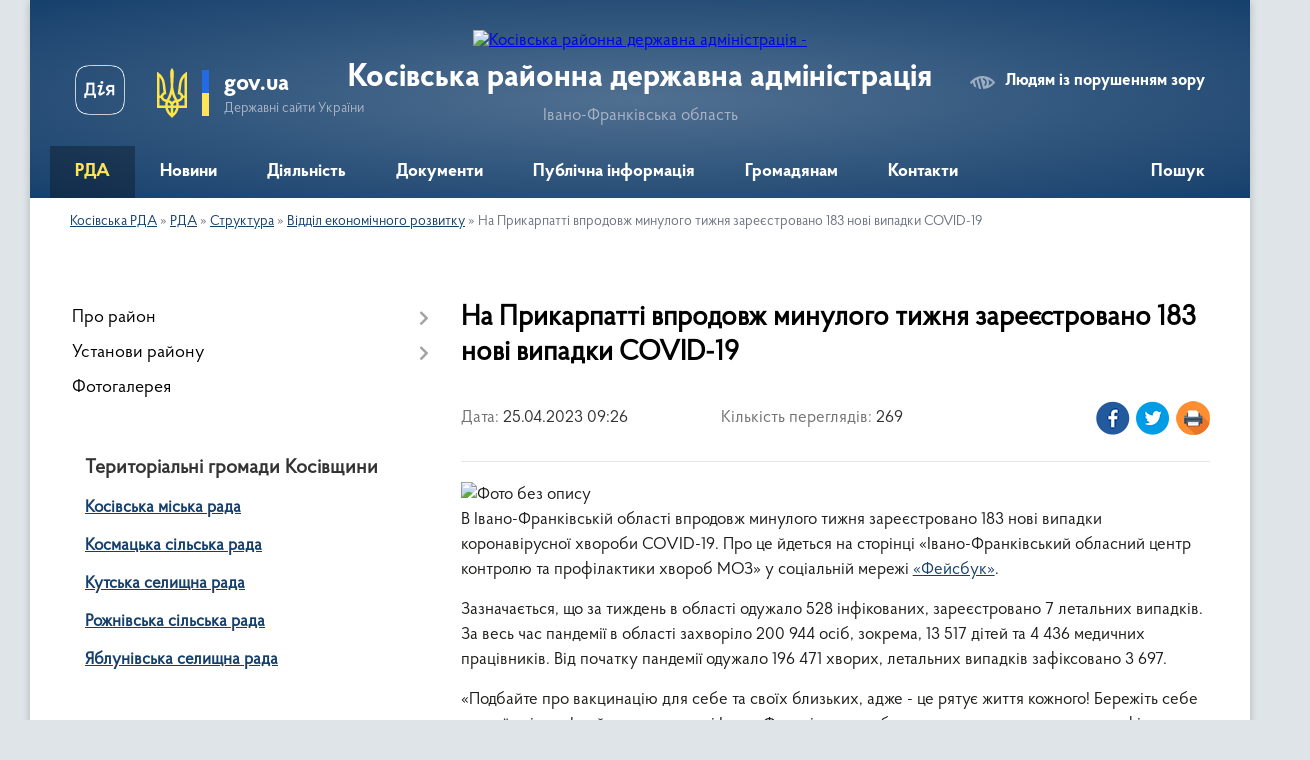

--- FILE ---
content_type: text/html; charset=UTF-8
request_url: https://kosivrda.gov.ua/news/1682404036/
body_size: 12277
content:
<!DOCTYPE html>
<html lang="uk">
<head>
	<!--[if IE]><meta http-equiv="X-UA-Compatible" content="IE=edge"><![endif]-->
	<meta charset="utf-8">
	<meta name="viewport" content="width=device-width, initial-scale=1">
	<!--[if IE]><script>
		document.createElement('header');
		document.createElement('nav');
		document.createElement('main');
		document.createElement('section');
		document.createElement('article');
		document.createElement('aside');
		document.createElement('footer');
		document.createElement('figure');
		document.createElement('figcaption');
	</script><![endif]-->
	<title>На Прикарпатті впродовж минулого тижня зареєстровано 183 нові випадки COVID-19 | Косівська районна державна адміністрація</title>
	<meta name="description" content=". В Івано-Франківській області впродовж минулого тижня зареєстровано 183 нові випадки коронавірусної хвороби COVID-19. Про це йдеться на сторінці &amp;laquo;Івано-Франківський обласний центр контролю та профілактики хвороб МОЗ&amp;raquo; у соціальн">
	<meta name="keywords" content="На, Прикарпатті, впродовж, минулого, тижня, зареєстровано, 183, нові, випадки, COVID-19, |, Косівська, районна, державна, адміністрація">

	
		<meta property="og:image" content="https://rada.info/upload/users_files/24686114/69a4d83ba3308b3d629f62621ef78c79.jpg">
	<meta property="og:image:width" content="1021">
	<meta property="og:image:height" content="720">
			<meta property="og:title" content="На Прикарпатті впродовж минулого тижня зареєстровано 183 нові випадки COVID-19">
			<meta property="og:description" content="
В Івано-Франківській області впродовж минулого тижня зареєстровано 183 нові випадки коронавірусної хвороби COVID-19. Про це йдеться на сторінці &amp;laquo;Івано-Франківський обласний центр контролю та профілактики хвороб МОЗ&amp;raquo; у соціальній мережі&amp;nbsp;&amp;laquo;Фейсбук&amp;raquo;.">
			<meta property="og:type" content="article">
	<meta property="og:url" content="https://kosivrda.gov.ua/news/1682404036/">
		
	<link rel="apple-touch-icon" sizes="57x57" href="https://rda.org.ua/apple-icon-57x57.png">
	<link rel="apple-touch-icon" sizes="60x60" href="https://rda.org.ua/apple-icon-60x60.png">
	<link rel="apple-touch-icon" sizes="72x72" href="https://rda.org.ua/apple-icon-72x72.png">
	<link rel="apple-touch-icon" sizes="76x76" href="https://rda.org.ua/apple-icon-76x76.png">
	<link rel="apple-touch-icon" sizes="114x114" href="https://rda.org.ua/apple-icon-114x114.png">
	<link rel="apple-touch-icon" sizes="120x120" href="https://rda.org.ua/apple-icon-120x120.png">
	<link rel="apple-touch-icon" sizes="144x144" href="https://rda.org.ua/apple-icon-144x144.png">
	<link rel="apple-touch-icon" sizes="152x152" href="https://rda.org.ua/apple-icon-152x152.png">
	<link rel="apple-touch-icon" sizes="180x180" href="https://rda.org.ua/apple-icon-180x180.png">
	<link rel="icon" type="image/png" sizes="192x192"  href="https://rda.org.ua/android-icon-192x192.png">
	<link rel="icon" type="image/png" sizes="32x32" href="https://rda.org.ua/favicon-32x32.png">
	<link rel="icon" type="image/png" sizes="96x96" href="https://rda.org.ua/favicon-96x96.png">
	<link rel="icon" type="image/png" sizes="16x16" href="https://rda.org.ua/favicon-16x16.png">
	<link rel="manifest" href="https://rda.org.ua/manifest.json">
	<meta name="msapplication-TileColor" content="#ffffff">
	<meta name="msapplication-TileImage" content="https://rda.org.ua/ms-icon-144x144.png">
	<meta name="theme-color" content="#ffffff">

	
		<meta name="robots" content="">
	
    <link rel="preload" href="https://rda.org.ua/themes/km2/css/styles_vip.css?v=2.31" as="style">
	<link rel="stylesheet" href="https://rda.org.ua/themes/km2/css/styles_vip.css?v=2.31">
	<link rel="stylesheet" href="https://rda.org.ua/themes/km2/css/479/theme_vip.css?v=1768641329">
	<!--[if lt IE 9]>
	<script src="https://oss.maxcdn.com/html5shiv/3.7.2/html5shiv.min.js"></script>
	<script src="https://oss.maxcdn.com/respond/1.4.2/respond.min.js"></script>
	<![endif]-->
	<!--[if gte IE 9]>
	<style type="text/css">
		.gradient { filter: none; }
	</style>
	<![endif]-->

</head>
<body class="">

	<a href="#top_menu" class="skip-link link" aria-label="Перейти до головного меню (Alt+1)" accesskey="1">Перейти до головного меню (Alt+1)</a>
	<a href="#left_menu" class="skip-link link" aria-label="Перейти до бічного меню (Alt+2)" accesskey="2">Перейти до бічного меню (Alt+2)</a>
    <a href="#main_content" class="skip-link link" aria-label="Перейти до головного вмісту (Alt+3)" accesskey="3">Перейти до текстового вмісту (Alt+3)</a>



	
	<div class="wrap">
		
		<header>
			<div class="header_wrap">
				<div class="logo">
					<a href="https://kosivrda.gov.ua/" id="logo" class="form_2">
						<img src="https://rada.info/upload/users_files/24686114/gerb/CAI2.png" alt="Косівська районна державна адміністрація - ">
					</a>
				</div>
				<div class="title">
					<div class="slogan_1">Косівська районна державна адміністрація</div>
					<div class="slogan_2">Івано-Франківська область</div>
				</div>
				<div class="gov_ua_block">
					<a class="diia" href="https://diia.gov.ua/" target="_blank" rel="nofollow" title="Державні послуги онлайн"><img src="https://rda.org.ua/themes/km2/img/diia.png" alt="Логотип Diia"></a>
					<img src="https://rda.org.ua/themes/km2/img/gerb.svg" class="gerb" alt="Державний Герб України">
					<span class="devider"></span>
					<div class="title">
						<b>gov.ua</b>
						<span>Державні сайти України</span>
					</div>
				</div>
								<div class="alt_link">
					<a href="#" rel="nofollow" title="Посилання на версію для людей із порушенням зору" tabindex="1" onclick="return set_special('843896653c325c4346bed43928696e3a665ee0a5');">Людям із порушенням зору</a>
				</div>
								
				<section class="top_nav">
					<nav class="main_menu">
						<ul id="top_menu">
														<li class="active has-sub">
								<a href="https://kosivrda.gov.ua/main/"><span>РДА</span></a>
																<button onclick="return show_next_level(this);" aria-label="Показати підменю"></button>
																								<ul>
																		<li>
										<a href="https://kosivrda.gov.ua/misiya-funkcii-zavdannya-napryami-diyalnosti-14-21-28-22-12-2021/">Місія, функції, завдання, напрями діяльності</a>
																													</li>
																		<li>
										<a href="https://kosivrda.gov.ua/kerivnictvo-10-05-11-15-12-2021/">Керівництво</a>
																													</li>
																		<li class="has-sub">
										<a href="https://kosivrda.gov.ua/struktura-10-05-18-15-12-2021/" class="active">Структура</a>
																				<button onclick="return show_next_level(this);" aria-label="Показати підменю"></button>
																														<ul>
																						<li>
												<a href="https://kosivrda.gov.ua/aparat-16-59-23-15-12-2021/">Апарат</a>
											</li>
																						<li>
												<a href="https://kosivrda.gov.ua/upravlinnya-socialnogo-zahistu-naselennya-16-59-31-15-12-2021/">Управління соціального захисту населення</a>
											</li>
																						<li>
												<a href="https://kosivrda.gov.ua/viddil-informacijnoi-diyalnosti-ta-komunikacij-z-gromadskistju-16-59-39-15-12-2021/">Відділ інформаційної діяльності та комунікацій з громадськістю</a>
											</li>
																						<li>
												<a href="https://kosivrda.gov.ua/viddil-cifrovogo-rozvitku-cifrovih-transformacij-i-cifrovizacii-16-59-47-15-12-2021/">Відділ цифрового розвитку, цифрових трансформацій і цифровізації</a>
											</li>
																						<li>
												<a href="https://kosivrda.gov.ua/viddil-z-pitan-mobilizacijnoi-oboronnoi-roboti-civilnogo-zahistu-ta-vzaemodii-z-pravoohoronnimi-organami-16-59-56-15-12-2021/">Відділ цивільного захисту та оборонної роботи</a>
											</li>
																						<li>
												<a href="https://kosivrda.gov.ua/viddil-finansiv-17-00-05-15-12-2021/">Відділ фінансів</a>
											</li>
																						<li>
												<a href="https://kosivrda.gov.ua/viddil-zabezpechennya-vzaemodii-z-organami-miscevogo-samovryaduvannya-17-00-13-15-12-2021/">Відділ забезпечення взаємодії з органами місцевого самоврядування</a>
											</li>
																						<li>
												<a href="https://kosivrda.gov.ua/viddil-ekonomiki-agropromislovogo-rozvitku-osviti-ohoroni-zdorov’ya-kulturi-sportu-ta-turizmu-17-00-21-15-12-2021/" class="active">Відділ економічного розвитку</a>
											</li>
																						<li>
												<a href="https://kosivrda.gov.ua/viddil-budivnictva-zhitlovokomunalnogo-gospodarstva-mistobuduvannya-ta-arhitekturi-17-00-32-15-12-2021/">Відділ будівництва, житлово-комунального господарства, містобудування та архітектури</a>
											</li>
																						<li>
												<a href="https://kosivrda.gov.ua/arhivnij-viddil-17-00-42-15-12-2021/">Архівний відділ</a>
											</li>
																						<li>
												<a href="https://kosivrda.gov.ua/sluzhba-u-spravah-ditej-17-00-51-15-12-2021/">Служба у справах дітей</a>
											</li>
																						<li>
												<a href="https://kosivrda.gov.ua/golovnij-specialist-z-pitan-mobilizacijnoi-roboti-10-36-44-08-12-2023/">Сектор мобілізаційної роботи</a>
											</li>
																						<li>
												<a href="https://kosivrda.gov.ua/sektor-veteranskoi-politiki-13-44-00-30-01-2024/">Відділ з питань ветеранської політики</a>
											</li>
																						<li>
												<a href="https://kosivrda.gov.ua/vnutrishnij-audit-13-50-42-23-04-2025/">Внутрішній аудит</a>
											</li>
																						<li>
												<a href="https://kosivrda.gov.ua/golovnij-specialist-z-kontrolju-13-50-40-05-01-2026/">Головний спеціаліст з контролю</a>
											</li>
																																</ul>
																			</li>
																		<li>
										<a href="https://kosivrda.gov.ua/rozporyadok-roboti-10-05-43-15-12-2021/">Розпорядок роботи</a>
																													</li>
																		<li>
										<a href="https://kosivrda.gov.ua/reglament-roboti-10-05-51-15-12-2021/">Регламент роботи</a>
																													</li>
																		<li>
										<a href="https://kosivrda.gov.ua/ochischennya-vladi-08-19-32-15-02-2024/">Очищення влади</a>
																													</li>
																										</ul>
															</li>
														<li class=" has-sub">
								<a href="https://kosivrda.gov.ua/news/"><span>Новини</span></a>
																<button onclick="return show_next_level(this);" aria-label="Показати підменю"></button>
																								<ul>
																		<li>
										<a href="https://kosivrda.gov.ua/protidiya-rosijskij-agresii-10-48-34-21-04-2022/">Протидія російській агресії</a>
																													</li>
																		<li>
										<a href="https://kosivrda.gov.ua/covid19-10-14-20-15-12-2021/">COVID-19</a>
																													</li>
																		<li>
										<a href="https://kosivrda.gov.ua/vakcinaciya-10-14-58-15-12-2021/">Вакцинація</a>
																													</li>
																		<li>
										<a href="https://kosivrda.gov.ua/evrointegraciya-11-22-37-14-06-2023/">Євроінтеграція</a>
																													</li>
																		<li>
										<a href="https://kosivrda.gov.ua/velike-budivnictvo-10-14-04-15-12-2021/">Велике будівництво</a>
																													</li>
																		<li>
										<a href="https://kosivrda.gov.ua/gid-z-derzhanih-poslug-novini-13-15-31-29-12-2021/">Гід з держаних послуг (новини)</a>
																													</li>
																		<li>
										<a href="https://kosivrda.gov.ua/bezbarernist-13-46-11-29-12-2021/">Безбар'єрність</a>
																													</li>
																		<li>
										<a href="https://kosivrda.gov.ua/genderna-rivnist-11-08-03-02-05-2025/">Гендерна рівність</a>
																													</li>
																		<li>
										<a href="https://kosivrda.gov.ua/statistichni-dani-10-15-25-15-12-2021/">Статистичні дані</a>
																													</li>
																		<li>
										<a href="https://kosivrda.gov.ua/anonsi-podij-13-33-50-29-12-2021/">Анонси подій</a>
																													</li>
																		<li>
										<a href="https://kosivrda.gov.ua/ogoloshennya-16-15-08-29-06-2022/">Оголошення</a>
																													</li>
																		<li>
										<a href="https://kosivrda.gov.ua/privitannya-z-nagodi-svyat-10-15-05-15-12-2021/">Привітання з нагоди свят</a>
																													</li>
																		<li>
										<a href="https://kosivrda.gov.ua/zvernennya-do-pam’yatnih-dat-10-15-16-15-12-2021/">Звернення</a>
																													</li>
																		<li>
										<a href="https://kosivrda.gov.ua/spivchuttya-13-14-53-29-12-2021/">Співчуття</a>
																													</li>
																		<li>
										<a href="https://kosivrda.gov.ua/vnutrishnij-audit-13-43-32-23-04-2025/">Внутрішній аудит</a>
																													</li>
																										</ul>
															</li>
														<li class=" has-sub">
								<a href="https://kosivrda.gov.ua/diyalnist-2-10-59-19-17-12-2021/"><span>Діяльність</span></a>
																<button onclick="return show_next_level(this);" aria-label="Показати підменю"></button>
																								<ul>
																		<li>
										<a href="https://kosivrda.gov.ua/bjudzhet-10-06-05-15-12-2021/">Бюджет</a>
																													</li>
																		<li class="has-sub">
										<a href="https://kosivrda.gov.ua/antikorupcijna-diyalnist-10-06-11-15-12-2021/">Антикорупційна діяльність</a>
																				<button onclick="return show_next_level(this);" aria-label="Показати підменю"></button>
																														<ul>
																						<li>
												<a href="https://kosivrda.gov.ua/diyalnist-upovnovazhenoi-osobi-z-pitan-zapobigannya-ta-viyavlennya-korupcii-13-42-18-26-01-2022/">Діяльність уповноваженої особи з питань запобігання та виявлення корупції</a>
											</li>
																						<li>
												<a href="https://kosivrda.gov.ua/deklaruvannya-13-46-58-26-01-2022/">Декларування</a>
											</li>
																						<li>
												<a href="https://kosivrda.gov.ua/nacionalne-agentstvo-z-pitan-zapobigannya-korupcii-13-48-49-26-01-2022/"><a href="https://nazk.gov.ua/uk/" target="_self">Національне агентство з питань запобігання корупції</a></a>
											</li>
																						<li>
												<a href="https://kosivrda.gov.ua/edinij-derzhavnij-reestr-osib-yaki-vchinili-korupcijni-abo-povyazani-z-korupcieju-pravoporushennya-13-51-01-26-01-2022/"><a href="https://corruptinfo.nazk.gov.ua/" target="_self">Єдиний Державний реєстр осіб, які вчинили корупційні або пов'язані з корупцією правопорушення</a></a>
											</li>
																						<li>
												<a href="https://kosivrda.gov.ua/baza-znan-11-46-17-04-07-2024/">БАЗА ЗНАНЬ</a>
											</li>
																																</ul>
																			</li>
																		<li>
										<a href="https://kosivrda.gov.ua/oboronna-robota-10-06-18-15-12-2021/">Оборонна робота</a>
																													</li>
																		<li>
										<a href="https://kosivrda.gov.ua/operativna-informaciya-z-pitan-civilnogo-zahistu-10-07-02-15-12-2021/">Цивільний захист</a>
																													</li>
																		<li>
										<a href="https://kosivrda.gov.ua/regulyatorna-diyalnist-10-06-33-15-12-2021/">Регуляторна діяльність</a>
																													</li>
																		<li>
										<a href="https://kosivrda.gov.ua/publichni-zakupivli-10-06-40-15-12-2021/">Публічні закупівлі</a>
																													</li>
																		<li>
										<a href="https://kosivrda.gov.ua/pravova-dopomoga-10-06-47-15-12-2021/">Правова допомога</a>
																													</li>
																		<li>
										<a href="https://kosivrda.gov.ua/ohorona-zdorovya-10-25-53-06-07-2023/">Охорона здоров'я</a>
																													</li>
																		<li>
										<a href="https://kosivrda.gov.ua/osvita-11-15-40-10-07-2023/">Освіта</a>
																													</li>
																		<li>
										<a href="https://kosivrda.gov.ua/zviti-golovi-rajderzhadministracii-16-09-39-30-06-2022/">Звіти голови райдержадміністрації</a>
																													</li>
																		<li>
										<a href="https://kosivrda.gov.ua/pokazniki-rozrahunkiv-za-energonosii-10-07-10-15-12-2021/">Показники розрахунків за енергоносії</a>
																													</li>
																		<li>
										<a href="https://kosivrda.gov.ua/zakupivli-za-rahunok-koshtiv-rajonnogo-bjudzhetu-10-07-20-15-12-2021/">Закупівлі за рахунок коштів районного бюджету</a>
																													</li>
																										</ul>
															</li>
														<li class=" has-sub">
								<a href="https://kosivrda.gov.ua/docs/"><span>Документи</span></a>
																<button onclick="return show_next_level(this);" aria-label="Показати підменю"></button>
																								<ul>
																		<li class="has-sub">
										<a href="https://kosivrda.gov.ua/rozporyadzhennya-rda-16-28-53-16-12-2021/">Розпорядження РДА</a>
																				<button onclick="return show_next_level(this);" aria-label="Показати підменю"></button>
																														<ul>
																						<li>
												<a href="https://kosivrda.gov.ua/rozporyadzhennya-2026-rik-15-29-13-14-01-2026/">Розпорядження 2026 рік</a>
											</li>
																						<li>
												<a href="https://kosivrda.gov.ua/rozporyadzhennya-2025-rik-15-35-56-03-01-2025/">Розпорядження 2025 рік</a>
											</li>
																						<li>
												<a href="https://kosivrda.gov.ua/rozporyadzhennya-2024-rik-13-14-49-08-01-2024/">Розпорядження 2024 рік</a>
											</li>
																						<li>
												<a href="https://kosivrda.gov.ua/rozporyadzhennya-2022-rik-14-54-13-03-01-2023/">Розпорядження 2023 рік</a>
											</li>
																						<li>
												<a href="https://kosivrda.gov.ua/rozporyadzhennya-2022-13-41-37-04-01-2022/">Розпорядження 2022 рік</a>
											</li>
																						<li>
												<a href="https://kosivrda.gov.ua/rozporyadzhennya-2021-rik-15-36-39-17-12-2021/">Розпорядження 2021 рік</a>
											</li>
																																</ul>
																			</li>
																		<li class="has-sub">
										<a href="https://kosivrda.gov.ua/proekti-normativnopravovih-dokumentiv-16-29-09-16-12-2021/">Накази</a>
																				<button onclick="return show_next_level(this);" aria-label="Показати підменю"></button>
																														<ul>
																						<li>
												<a href="https://kosivrda.gov.ua/nakazi-2025-14-16-00-20-02-2025/">Накази 2025 рік</a>
											</li>
																						<li>
												<a href="https://kosivrda.gov.ua/nakazi-2022-rik-15-45-29-18-02-2022/">Накази 2022 рік</a>
											</li>
																																</ul>
																			</li>
																		<li>
										<a href="https://kosivrda.gov.ua/rajonni-cilovi-programi-16-29-23-16-12-2021/">Районні цільові програми</a>
																													</li>
																		<li>
										<a href="https://kosivrda.gov.ua/pasporti-bjudzhetnih-program-16-29-36-16-12-2021/">Паспорти бюджетних програм</a>
																													</li>
																		<li class="has-sub">
										<a href="https://kosivrda.gov.ua/finansova-zvitnist-16-29-52-16-12-2021/">Фінансова звітність</a>
																				<button onclick="return show_next_level(this);" aria-label="Показати підменю"></button>
																														<ul>
																						<li>
												<a href="https://kosivrda.gov.ua/finansova-zvitnist-rda-13-38-44-17-01-2023/">Фінансова звітність РДА</a>
											</li>
																						<li>
												<a href="https://kosivrda.gov.ua/finansova-zvitnist-viddilu-budivnictva-zhitlovokomunalnogo-gospodarstva-mistobuduvannya-ta-arhitekturi-21-58-33-17-01-2023/">Фінансова звітність відділу будівництва, житлово-комунального господарства, містобудування та архітектури</a>
											</li>
																						<li>
												<a href="https://kosivrda.gov.ua/finansova-zvitnist-upravlinnya-socialnogo-zahistu-naselennya-08-44-35-18-01-2023/">Фінансова звітність управління соціального захисту населення</a>
											</li>
																						<li>
												<a href="https://kosivrda.gov.ua/finansova-zvitnist-sluzhbi-u-spravah-ditej-13-24-49-21-03-2024/">Фінансова звітність служби у справах дітей</a>
											</li>
																						<li>
												<a href="https://kosivrda.gov.ua/finansova-zvitnist-viddilu-finansiv-13-47-27-07-05-2025/">Фінансова звітність відділу фінансів</a>
											</li>
																																</ul>
																			</li>
																										</ul>
															</li>
														<li class=" has-sub">
								<a href="https://kosivrda.gov.ua/publichna-informaciya-10-04-22-15-12-2021/"><span>Публічна інформація</span></a>
																<button onclick="return show_next_level(this);" aria-label="Показати підменю"></button>
																								<ul>
																		<li class="has-sub">
										<a href="https://kosivrda.gov.ua/opriljudnena-informaciya-na-vebsajti-rda-vidpovidno-do-vimog-st15-zakonu-ukraini-pro-dostup-do-publichnoi-informacii-10-08-12-15-12-2021/">Оприлюднена інформація на вебсайті РДА відповідно до вимог ст.15 Закону України «Про доступ до публічної інформації»</a>
																				<button onclick="return show_next_level(this);" aria-label="Показати підменю"></button>
																														<ul>
																						<li>
												<a href="https://kosivrda.gov.ua/vidomosti-pro-oplatu-praci-12-05-08-26-09-2022/">Відомості про оплату праці</a>
											</li>
																						<li>
												<a href="https://kosivrda.gov.ua/principi-formuvannya-oplati-praci-12-09-18-26-09-2022/">Принципи формування оплати праці</a>
											</li>
																																</ul>
																			</li>
																		<li>
										<a href="https://kosivrda.gov.ua/vikoristannya-koshtiv-vidilenih-z-fondu-likvidacii-naslidkiv-zbrojnoi-agresii-10-19-22-19-10-2023/">Використання коштів, виділених з Фонду ліквідації наслідків збройної агресії</a>
																													</li>
																		<li>
										<a href="https://kosivrda.gov.ua/podannya-zapitu-10-08-21-15-12-2021/">Подання запиту</a>
																													</li>
																		<li>
										<a href="https://kosivrda.gov.ua/normativni-dokumenti-10-08-28-15-12-2021/">Нормативні документи</a>
																													</li>
																		<li>
										<a href="https://kosivrda.gov.ua/zviti-schodo-dostupu-do-publichnoi-informacii-10-08-35-15-12-2021/">Звіти щодо доступу до публічної інформації</a>
																													</li>
																		<li>
										<a href="https://kosivrda.gov.ua/poryadok-oskarzhennya-rishen-abo-bezdiyalnosti-rozporyadnika-informacii-10-08-42-15-12-2021/">Порядок оскарження рішень або бездіяльності розпорядника інформації</a>
																													</li>
																		<li>
										<a href="https://kosivrda.gov.ua/sistema-obliku-publichnoi-informacii-10-08-48-15-12-2021/">Система обліку публічної інформації</a>
																													</li>
																										</ul>
															</li>
														<li class=" has-sub">
								<a href="https://kosivrda.gov.ua/gromadyanam-10-03-07-15-12-2021/"><span>Громадянам</span></a>
																<button onclick="return show_next_level(this);" aria-label="Показати підменю"></button>
																								<ul>
																		<li class="has-sub">
										<a href="https://kosivrda.gov.ua/zvernennya-gromadyan-10-10-26-15-12-2021/">Звернення громадян</a>
																				<button onclick="return show_next_level(this);" aria-label="Показати підменю"></button>
																														<ul>
																						<li>
												<a href="https://kosivrda.gov.ua/prijom-gromadyan-10-39-33-19-01-2022/">Прийом громадян</a>
											</li>
																						<li>
												<a href="https://kosivrda.gov.ua/poshtova-skrinka-16-36-05-17-01-2023/">Поштова скринька</a>
											</li>
																						<li>
												<a href="https://kosivrda.gov.ua/telefon-doviri-rajonnoi-derzhavnoi-administracii-16-37-15-17-01-2023/">Телефон довіри</a>
											</li>
																						<li>
												<a href="https://kosivrda.gov.ua/zviti-pro-kilkist-zapitiv-na-publichnu-informaciju-12-09-56-13-01-2026/">Звіти про кількість запитів на публічну інформацію</a>
											</li>
																						<li>
												<a href="https://kosivrda.gov.ua/zviti-pro-kilkist-zapitiv-na-publichnu-informaciju-12-09-56-13-01-2026/">Звіти про кількість запитів на публічну інформацію</a>
											</li>
																																</ul>
																			</li>
																		<li>
										<a href="https://kosivrda.gov.ua/oblasnij-kontaktnij-centr-10-10-33-15-12-2021/">Обласний контактний центр</a>
																													</li>
																		<li>
										<a href="https://kosivrda.gov.ua/garyacha-telefonna-liniya-golovi-rda-10-10-46-15-12-2021/">«Гаряча» телефонна лінія</a>
																													</li>
																		<li>
										<a href="https://kosivrda.gov.ua/povidom-pro-korupciju-10-10-56-15-12-2021/">Повідом про корупцію</a>
																													</li>
																		<li>
										<a href="https://kosivrda.gov.ua/protidiya-torgivli-ljudmi-10-11-05-15-12-2021/">Протидія торгівлі людьми</a>
																													</li>
																		<li>
										<a href="https://kosivrda.gov.ua/protidiya-domashnomu-nasilstvu-10-11-13-15-12-2021/">Протидія домашньому насильству</a>
																													</li>
																		<li>
										<a href="https://kosivrda.gov.ua/protidiya-domashnomu-nasilstvu-10-11-26-15-12-2021/">Гендерна рівність</a>
																													</li>
																		<li>
										<a href="https://kosivrda.gov.ua/dopomoga-poryad-14-36-51-16-06-2022/">Допомога поряд</a>
																													</li>
																										</ul>
															</li>
														<li class=" has-sub">
								<a href="https://kosivrda.gov.ua/feedback/"><span>Контакти</span></a>
																<button onclick="return show_next_level(this);" aria-label="Показати підменю"></button>
																								<ul>
																		<li>
										<a href="https://kosivrda.gov.ua/juridichna-adresa-kosivskoi-rajonnoi-derzhavnoi-administracii-15-24-18-22-12-2021/">Юридична адреса Косівської районної державної адміністрації</a>
																													</li>
																										</ul>
															</li>
																				</ul>
					</nav>
					&nbsp;
					<button class="menu-button" id="open-button"><i class="fas fa-bars"></i> Меню сайту</button>
					<a href="https://kosivrda.gov.ua/search/" rel="nofollow" class="search_button">Пошук</a>
				</section>
				
			</div>
		</header>
				
		<section class="bread_crumbs">
		<div xmlns:v="http://rdf.data-vocabulary.org/#"><a href="https://kosivrda.gov.ua/">Косівська РДА</a> &raquo; <a href="https://kosivrda.gov.ua/main/">РДА</a> &raquo; <a href="https://kosivrda.gov.ua/struktura-10-05-18-15-12-2021/">Структура</a> &raquo; <a href="https://kosivrda.gov.ua/viddil-ekonomiki-agropromislovogo-rozvitku-osviti-ohoroni-zdorov’ya-kulturi-sportu-ta-turizmu-17-00-21-15-12-2021/">Відділ економічного розвитку</a>  &raquo; <span>На Прикарпатті впродовж минулого тижня зареєстровано 183 нові випадки COVID-19</span></div>
	</section>
	
	<section class="center_block">
		<div class="row">
			<div class="grid-30 fr">
				<aside>
				
										
					<nav class="sidebar_menu" id="left_menu">
						<ul>
														<li class=" has-sub">
								<a href="https://kosivrda.gov.ua/pro-rajon-10-03-54-15-12-2021/"><span>Про район</span></a>
																<button onclick="return show_next_level(this);" aria-label="Показати підменю"></button>
																								<ul>
																		<li class="">
										<a href="https://kosivrda.gov.ua/plichoplich-vseukrainski-shkilni-ligi-15-01-48-02-02-2024/"><span>Пліч-о-пліч Всеукраїнські шкільні ліги</span></a>
																													</li>
																		<li class="">
										<a href="https://kosivrda.gov.ua/drugij-blagodijnij-aukcion-15-54-01-24-10-2023/"><span>Другий благодійний аукціон</span></a>
																													</li>
																		<li class="">
										<a href="https://kosivrda.gov.ua/tretij-blagodijnij-aukcion-16-51-47-25-04-2024/"><span>Третій благодійний аукціон</span></a>
																													</li>
																										</ul>
															</li>
														<li class=" has-sub">
								<a href="https://kosivrda.gov.ua/ustanovi-rajonu-16-46-32-16-12-2021/"><span>Установи району</span></a>
																<button onclick="return show_next_level(this);" aria-label="Показати підменю"></button>
																								<ul>
																		<li class="">
										<a href="https://kosivrda.gov.ua/kosivska-rajonna-filiya-ivanofrankivskogo-oblasnogo-centru-zajnyatosti-16-47-09-16-12-2021/"><span>Косівська районна філія Івано-Франківського обласного центру зайнятості</span></a>
																													</li>
																		<li class="">
										<a href="https://kosivrda.gov.ua/knp-kosivska-centralna-rajonna-likarnya-16-47-24-16-12-2021/"><span>КНП «Косівська центральна районна лікарня»</span></a>
																													</li>
																		<li class="">
										<a href="https://kosivrda.gov.ua/kosivskij-rajonnij-teritorialnij-centr-komplektuvannya-ta-socialnoi-pidtrimki-16-47-38-16-12-2021/"><span>Косівський районний територіальний центр комплектування та соціальної підтримки</span></a>
																													</li>
																		<li class="">
										<a href="https://kosivrda.gov.ua/kosivskoverhovinskij-mizhrajonnij-viddil-du-ifockph-mozu-16-47-54-16-12-2021/"><span>Косівсько-Верховинський міжрайонний  відділ ДУ «ІФОЦКПХ МОЗУ»</span></a>
																													</li>
																		<li class="">
										<a href="https://kosivrda.gov.ua/kosivskij-viddil-golovnogo-upravlinnya-derzhprodspozhivsluzhbi-v-ivanofrankivskij-oblasti-16-48-09-16-12-2021/"><span>Косівський відділ Коломийського районного управління Головного управління Держпродспоживслужби в Івано-Франківській області</span></a>
																													</li>
																		<li class="">
										<a href="https://kosivrda.gov.ua/viddil-kosivske-bjuro-pravovoi-dopomogi-kolomijskogo-miscevogo-centru-z-nadannya-bezoplatnoi-vtorinnoi-pravovoi-dopomogi-16-48-55-16-12-2021/"><span>Відділ «Косівське бюро правової допомоги» Коломийського місцевого центру з надання безоплатної вторинної правової допомоги</span></a>
																													</li>
																		<li class="">
										<a href="https://kosivrda.gov.ua/kosivskij-rajonnij-viddil-policii-gunp-v-ivanofrankivskij-oblasti-13-39-15-11-07-2022/"><span>Косівський районний відділ поліції ГУНП в Івано-Франківській області</span></a>
																													</li>
																		<li class="">
										<a href="https://kosivrda.gov.ua/kosivskij-rajonnij-viddil-gu-dsns-ukraini-v-ivanofrankivskij-oblasti-16-49-40-16-12-2021/"><span>Косівський районний відділ ГУ ДСНС України в Івано-Франківській області</span></a>
																													</li>
																		<li class="">
										<a href="https://kosivrda.gov.ua/rajonnij-sektor-filii-du-centr-probacii-15-07-54-18-02-2022/"><span>Районний сектор філії ДУ «Центр пробації»</span></a>
																													</li>
																		<li class="">
										<a href="https://kosivrda.gov.ua/viddil-obslugovuvannya-gromadyan-№9-servisnogo-centru-upravlinnya-obslugovuvannya-gromadyan-golovnogo-upravlinnya-pensijnogo-fondu-ukraini-v-ivanofrankivskij-oblasti-11-35-35-20-05-2022/"><span>Відділ обслуговування громадян №9 (сервісного центру) управління обслуговування громадян Головного управління  Пенсійного фонду України  в Івано-Франківській області</span></a>
																													</li>
																		<li class="">
										<a href="https://kosivrda.gov.ua/derzhenergonaglyad-14-30-39-17-08-2022/"><span>Держенергонагляд</span></a>
																													</li>
																		<li class="">
										<a href="https://kosivrda.gov.ua/derzhenergoefektivnist-08-54-03-13-10-2022/"><span>Енергоефективність</span></a>
																													</li>
																										</ul>
															</li>
														<li class="">
								<a href="https://kosivrda.gov.ua/photo/"><span>Фотогалерея</span></a>
																							</li>
													</ul>
						
												
					</nav>

									
					
					
					
										<div id="banner_block">

						<h3><strong>Територіальні громади Косівщини</strong></h3>

<p><a rel="nofollow" href="https://kosivmr.gov.ua/" rel="nofollow"><strong>Косівська міська рада</strong></a></p>

<p><strong><a rel="nofollow" href="https://kosmacka-gromada.gov.ua/" rel="nofollow">Космацька сільська рада</a></strong></p>

<p><strong><a rel="nofollow" href="http://kuty-rada.gov.ua" rel="nofollow">Кутська селищна рада</a></strong></p>

<p><strong><a rel="nofollow" href="http://rozhnivska.gromada.org.ua/" rel="nofollow">Рожнівська сільська рада</a></strong></p>

<p><strong><a rel="nofollow" href="http://yablunivska.gromada.org.ua/" rel="nofollow">Яблунівська селищна рада</a></strong></p>

<p>&nbsp;</p>

<p><a rel="nofollow" href="http://kosivska.rda.org.ua/garyacha-telefonna-liniya-golovi-rda-10-10-46-15-12-2021/" rel="nofollow"><img alt="Фото без опису" src="https://rada.info/upload/users_files/24686114/c89ef66f7705d410a507b1bb09bcc348.png" style="width: 565px; height: 289px;" /></a></p>

<p><img alt="Фото без опису" src="https://rada.info/upload/users_files/24686114/28ec4f92aa99591da192e7f468f7641b.png" style="width: 641px; height: 377px;" /></p>

<p><a rel="nofollow" href="https://storm.mvs.gov.ua/" rel="nofollow"><img alt="Долучайся до бригад добровольців!" src="https://rada.info/upload/users_files/24686114/2b2bbfef368c2c98879f2dd00f18d93f.jpg" style="width: 366px; height: 337px;" /></a></p>

<p><a rel="nofollow" href="https://minre.gov.ua/" rel="nofollow"><img alt="Фото без опису" src="https://rada.info/upload/users_files/24686114/460e4313426166fd2b19cc62f8d513c9.jpg" style="width: 1280px; height: 960px;" /></a></p>

<p><a rel="nofollow" href="https://kosivrda.gov.ua/news/1645600145/" rel="nofollow"><img alt="Фото без опису" src="https://rada.info/upload/users_files/24686114/22ad4c3f3bcf664e4d406eed5fefd372.png" style="width: 368px; height: 192px;" /></a></p>

<p><a rel="nofollow" href="https://www.helpforukrainians.info/ukrainian/" rel="nofollow"><img alt="Будьте в безпеці" src="https://rada.info/upload/users_files/24686114/c7bfc5b0cf0cc84d973ccf462e1cad17-123.png" style="width: 1417px; height: 597px;" /></a></p>

<p><a rel="nofollow" href="https://kosivrda.gov.ua/news/1653031412/" rel="nofollow"><img alt="Фото без опису" src="https://rada.info/upload/users_files/24686114/328a0ef1aea57c8585b8154f65fe8eea-123.jpg" style="width: 340px; height: 283px;" /></a></p>

<p><a rel="nofollow" href="https://shelter.dopomagai.org/" rel="nofollow" target="_blank"><img alt="Платформа з надання та пошуку безкоштовного житла " src="https://rada.info/upload/users_files/24686114/a9e396d563599bd054709d7b2acd4c58.png" /></a></p>

<p><a rel="nofollow" href="https://warcrimes.gov.ua/" rel="nofollow"><img alt="Фото без опису" src="https://rada.info/upload/users_files/24686114/3472eac192328657cb177fb52cba091c.png" style="width: 1200px; height: 630px;" /></a></p>

<p><a rel="nofollow" href="https://nads.gov.ua/news/rezerv-pratsivnykiv-derzhavnykh-orhaniv-dlia-roboty-na-deokupovanykh-terytoriiakh-ukrainy" rel="nofollow"><img alt="Фото без опису" src="https://rada.info/upload/users_files/24686114/347822ec65ffc49adb40b281461500ac.png" style="width: 1763px; height: 1478px;" /></a></p>

<p><a rel="nofollow" href="https://kosivrda.gov.ua/gid-z-derzhanih-poslug-novini-13-15-31-29-12-2021/" rel="nofollow"><img alt="Фото без опису" src="https://rada.info/upload/users_files/24686114/04c298e80069f20090f69faded84824d.jpg" style="width: 2480px; height: 2366px;" /></a></p>

<p><a rel="nofollow" href="https://howareu.com/" rel="nofollow"><img alt="Фото без опису" src="https://rada.info/upload/users_files/24686114/8dddd9ceea557fc14400683b6fdc2d4a.jpg" style="width: 1000px; height: 1000px;" /></a></p>

<p>&nbsp;</p>

<p>&nbsp;</p>

<p>&nbsp;</p>

<p><a rel="nofollow" href="http://kosivska.rda.org.ua/turizm-10-13-24-15-12-2021/" rel="nofollow"><strong><img alt="Фото без опису" src="https://rada.info/upload/users_files/24686114/14ecdbe52d6337c10306287cfaecf10b.png" style="width: 59px; height: 58px; float: left;" /></strong></a><strong><span style="font-size:8px;">&nbsp;</span></strong><br />
<span style="font-size:22px;"><a rel="nofollow" href="http://kosivska.rda.org.ua/turizm-10-13-24-15-12-2021/" rel="nofollow"><strong>Косівщина&nbsp;туристична</strong></a></span></p>

<p><iframe allow="accelerometer; autoplay; clipboard-write; encrypted-media; gyroscope; picture-in-picture" allowfullscreen="" data-sandbox="" frameborder="0" height="516" data-sandbox="" src="https://www.youtube.com/embed/Wii7ob03hsY" title="YouTube video player" width="917"></iframe></p>

<p><iframe allow="accelerometer; autoplay; clipboard-write; encrypted-media; gyroscope; picture-in-picture" allowfullscreen="" data-sandbox="" frameborder="0" height="516" data-sandbox="" src="https://www.youtube.com/embed/8gerPhrp8WI" title="YouTube video player" width="917"></iframe></p>

<p><iframe allow="accelerometer; autoplay; clipboard-write; encrypted-media; gyroscope; picture-in-picture" allowfullscreen="" data-sandbox="" frameborder="0" height="516" data-sandbox="" src="https://www.youtube.com/embed/zVdWtAyPL7M" title="YouTube video player" width="917"></iframe></p>

<h3>&nbsp;</h3>
						<div class="clearfix"></div>

						<style>
.sidebar_title {
    position: relative;
    margin-bottom: 25px;
    font-size: 1px;
    font-weight: normal;
    color: #FFF;
    line-height: 1;
}
main h1 {
    font-size: 28px;
}
</style>
						<div class="clearfix"></div>

					</div>
				
				</aside>
			</div>
			<div class="grid-70" id="main_content">

				<main>

																		<h1>На Прикарпатті впродовж минулого тижня зареєстровано 183 нові випадки COVID-19</h1>


<div class="row ">
	<div class="grid-30 one_news_date">
		Дата: <span>25.04.2023 09:26</span>
	</div>
	<div class="grid-30 one_news_count">
		Кількість переглядів: <span>269</span>
	</div>
		<div class="grid-30 one_news_socials">
		<button class="social_share" data-type="fb" aria-label="Поширити новину у Фейсбук"><img src="https://rda.org.ua/themes/km2/img/share/fb.png" alt="Іконка поширення у Фейсбук"></button>
		<button class="social_share" data-type="tw" aria-label="Поширити статтю у Твітер"><img src="https://rda.org.ua/themes/km2/img/share/tw.png" alt="Іконка для поширення у Твітер"></button>
		<button class="print_btn" onclick="window.print();" aria-label="Роздрукувати"><img src="https://rda.org.ua/themes/km2/img/share/print.png" alt="Іконка для друку сторінки"></button>
	</div>
		<div class="clearfix"></div>
</div>

<hr>

<p><img alt="Фото без опису"  alt="" src="https://rada.info/upload/users_files/24686114/69a4d83ba3308b3d629f62621ef78c79.jpg" style="width: 1021px; height: 720px;" /><br />
В Івано-Франківській області впродовж минулого тижня зареєстровано 183 нові випадки коронавірусної хвороби COVID-19. Про це йдеться на сторінці &laquo;Івано-Франківський обласний центр контролю та профілактики хвороб МОЗ&raquo; у соціальній мережі&nbsp;<a href="http://vlada.pp.ua/goto/aHR0cHM6Ly93d3cuZmFjZWJvb2suY29tL2lmb2xjL3Bvc3RzL3BmYmlkMFh3OGtqUVM4RWM3VXFtZktQc3AxUGJKb3Y2SFlnMnl1TDd3ZUJzVHRzNXd4S2lxeGVOSkpTYTdMTkhMRjNNS1Rs/" target="_blank" rel="nofollow" rel="noopener noreferrer" target="_blank">&laquo;Фейсбук&raquo;</a>.</p>

<p>Зазначається, що за тиждень в області одужало 528 інфікованих, зареєстровано 7 летальних випадків. За весь час пандемії в області захворіло 200 944 осіб, зокрема, 13 517 дітей та 4 436 медичних працівників. Від початку пандемії одужало 196 471 хворих, летальних випадків зафіксовано 3 697.</p>

<p>&laquo;Подбайте про вакцинацію для себе та своїх близьких, адже - це рятує життя кожного! Бережіть себе та своїх рідних!&raquo; - йдеться у дописі Івано-Франківського обласного центру контролю та профілактики хвороб МОЗ.</p>
<div class="clearfix"></div>

<hr>



<p><a href="https://kosivrda.gov.ua/viddil-ekonomiki-agropromislovogo-rozvitku-osviti-ohoroni-zdorov’ya-kulturi-sportu-ta-turizmu-17-00-21-15-12-2021/" class="btn btn-grey" title="Повернутись до списку статей даного розділу">&laquo; повернутися</a></p>											
				</main>
				
			</div>
			<div class="clearfix"></div>
		</div>
	</section>
	
		<div class="banner-carousel" data-flickity='{ "cellAlign": "left", "contain": true, "autoPlay": 3000, "imagesLoaded": true, "wrapAround": true }'>
				<div class="carousel-cell">
			<a href="https://www.president.gov.ua" title="Президент України" rel="nofollow" target="_blank"><img src="https://rada.info/upload/users_files/24686114/slides/apu_.jpg" alt="Президент України"></a>
		</div>
				<div class="carousel-cell">
			<a href="https://www.kmu.gov.ua/" title="Урядовий портал" rel="nofollow" target="_blank"><img src="https://rada.info/upload/users_files/24686114/slides/kmu_.jpg" alt="Урядовий портал"></a>
		</div>
				<div class="carousel-cell">
			<a href="https://ukc.gov.ua/" title="Урядова «гаряча» лінія" rel="nofollow" target="_blank"><img src="https://rada.info/upload/users_files/24686114/slides/ICeA_ozoe.jpg" alt="Урядова «гаряча» лінія"></a>
		</div>
				<div class="carousel-cell">
			<a href="https://www.rada.gov.ua/" title="Верховна Рада України" rel="nofollow" target="_blank"><img src="https://rada.info/upload/users_files/24686114/slides/52b8892a2b128d8d88a0534965f2ae66.jpg" alt="Верховна Рада України"></a>
		</div>
				<div class="carousel-cell">
			<a href="https://www.if.gov.ua/" title="Івано-Франківська обласна державна адміністрація" rel="nofollow" target="_blank"><img src="https://rada.info/upload/users_files/24686114/slides/e_ozo.jpg" alt="Івано-Франківська обласна державна адміністрація"></a>
		</div>
				<div class="carousel-cell">
			<a href="https://guide.diia.gov.ua/" title="Запитай у Гіда" rel="nofollow" target="_blank"><img src="https://rada.info/upload/users_files/24686114/slides/36418257.jpg" alt="Запитай у Гіда"></a>
		</div>
				<div class="carousel-cell">
			<a href="https://www.cvk.gov.ua/" title="ЦЕНТРАЛЬНА ВИБОРЧА КОМІСІЯ" rel="nofollow" target="_blank"><img src="https://rada.info/upload/users_files/24686114/slides/cvk.jpg" alt="ЦЕНТРАЛЬНА ВИБОРЧА КОМІСІЯ"></a>
		</div>
				<div class="carousel-cell">
			<a href="https://export.gov.ua/" title="Дія-Бізнес.Експорт Єдиний експортний веб-портал" rel="nofollow" target="_blank"><img src="https://rada.info/upload/users_files/24686114/slides/Без-імені_2.jpg" alt="Дія-Бізнес.Експорт Єдиний експортний веб-портал"></a>
		</div>
			</div>
	
	<footer>
		
		<div class="row">
			<div class="grid-40 socials">
				<p>
					<a href="https://rda.org.ua/rss/479/" rel="nofollow" target="_blank" title="RSS-стрічка сайту"><i class="fas fa-rss"></i></a>
					<i class="fab fa-twitter"></i>					<i class="fab fa-instagram"></i>					<a href="https://www.facebook.com/rda.kosiv.info" rel="nofollow" target="_blank" title="Сторінка у Facebook"><i class="fab fa-facebook-f"></i></a>					<a href="https://www.youtube.com/channel/UCXhkWK8wxlXW72eY-udeOeA" rel="nofollow" target="_blank" title="Наш канал на Youtube"><i class="fab fa-youtube"></i></a>					<i class="fab fa-telegram"></i>					<a href="https://kosivrda.gov.ua/sitemap/" title="Мапа сайту"><i class="fas fa-sitemap"></i></a>
				</p>
				<p class="copyright">Косівська РДА - 2021-2026 &copy; Весь контент доступний за ліцензією <a href="https://creativecommons.org/licenses/by/4.0/deed.uk" target="_blank" rel="nofollow">Creative Commons Attribution 4.0 International License</a>, якщо не зазначено інше.</p>
			</div>
			<div class="grid-20 developers">
				<a href="https://vlada.ua/" rel="nofollow" target="_blank" title="Посилання на платформу, на якій зроблено сайт"><img src="https://rda.org.ua/themes/km2/img/vlada_online.svg?v=ua" class="svg" alt="Логотип Vlada.UA"></a><br>
				<span>офіційні сайти &laquo;під ключ&raquo;</span><br>
				для органів державної влади
			</div>
			<div class="grid-40 admin_auth_block">
								<p class="first"><a href="#" rel="nofollow" class="alt_link" title="Версія для людей із порушенням зору" onclick="return set_special('843896653c325c4346bed43928696e3a665ee0a5');">Людям із порушенням зору</a></p>
				<p><a href="#auth_block" class="open-popup" title="Авторизація для адміністратора"><i class="fa fa-lock"></i></a></p>
				<p class="sec"><a href="#auth_block" class="open-popup" title="Авторизація для адміністратора">Вхід для адміністратора</a></p>
				<div id="google_translate_element" style="text-align: left;width: 202px;float: right;margin-top: 13px;"></div>
							</div>
			<div class="clearfix"></div>
		</div>

	</footer>

	</div>

		
	


<a href="#" id="Go_Top"><i class="fas fa-angle-up"></i></a>
<a href="#" id="Go_Top2"><i class="fas fa-angle-up"></i></a>

<script type="text/javascript" src="https://rda.org.ua/themes/km2/js/jquery-3.6.3.min.js"></script>
<script type="text/javascript" src="https://rda.org.ua/themes/km2/js/jquery-migrate-3.4.0.min.js"></script>
<script type="text/javascript" src="https://rda.org.ua/themes/km2/js/flickity.pkgd.min.js"></script>
<script type="text/javascript" src="https://rda.org.ua/themes/km2/js/flickity-imagesloaded.js"></script>
<script type="text/javascript">
	$(document).ready(function(){
		$(".main-carousel .carousel-cell.not_first").css("display", "block");
	});
</script>
<script type="text/javascript" src="https://rda.org.ua/themes/km2/js/icheck.min.js"></script>
<script type="text/javascript" src="https://rda.org.ua/themes/km2/js/superfish.min.js?v=1768641329"></script>



<script type="text/javascript" src="https://rda.org.ua/themes/km2/js/functions_unpack.js?v=2.31"></script>
<script type="text/javascript" src="https://rda.org.ua/themes/km2/js/hoverIntent.js"></script>
<script type="text/javascript" src="https://rda.org.ua/themes/km2/js/jquery.magnific-popup.min.js"></script>
<script type="text/javascript" src="https://rda.org.ua/themes/km2/js/jquery.mask.min.js"></script>


<script type="text/javascript" src="//translate.google.com/translate_a/element.js?cb=googleTranslateElementInit"></script>
<script type="text/javascript">
	function googleTranslateElementInit() {
		new google.translate.TranslateElement({
			pageLanguage: 'uk',
			includedLanguages: 'de,en,es,fr,pl',
			layout: google.translate.TranslateElement.InlineLayout.SIMPLE,
			gaTrack: true,
			gaId: 'UA-71656986-1'
		}, 'google_translate_element');
	}
</script>

<!-- Global site tag (gtag.js) - Google Analytics --> <script async src="https://www.googletagmanager.com/gtag/js?id=UA-143538081-1"></script> <script>   window.dataLayer = window.dataLayer || [];   function gtag(){dataLayer.push(arguments);}   gtag('js', new Date());    gtag('config', 'UA-143538081-1'); </script>



<div style="display: none;">
				<div id="get_gromada_ban" class="dialog-popup s">

	<div class="logo"><img src="https://rda.org.ua/themes/km2/img/logo.svg" class="svg"></div>
    <h4>Код для вставки на сайт</h4>
	
    <div class="form-group">
        <img src="//rda.org.ua/gromada_orgua_88x31.png">
    </div>
    <div class="form-group">
        <textarea id="informer_area" class="form-control"><a href="https://rda.org.ua/" target="_blank"><img src="https://rda.org.ua/gromada_orgua_88x31.png" alt="rda.org.ua - веб сайти РДА України" /></a></textarea>
    </div>
	
</div>		<div id="auth_block" class="dialog-popup s">

	<div class="logo"><img src="https://rda.org.ua/themes/km2/img/logo.svg" class="svg"></div>
    <h4>Вхід для адміністратора</h4>
    <form action="//rda.org.ua/n/actions/" method="post">

		
        
        <div class="form-group">
            <label class="control-label" for="login">Логін: <span>*</span></label>
            <input type="text" class="form-control" name="login" id="login" value="" required>
        </div>
        <div class="form-group">
            <label class="control-label" for="password">Пароль: <span>*</span></label>
            <input type="password" class="form-control" name="password" id="password" value="" required>
        </div>
        <div class="form-group center">
            <input type="hidden" name="object_id" value="479">
			<input type="hidden" name="back_url" value="https://kosivrda.gov.ua/news/1682404036/">
            <button type="submit" class="btn btn-yellow" name="pAction" value="login_as_admin_temp">Авторизуватись</button>
        </div>
		

    </form>

</div>


		
					
				</div>
</body>
</html>